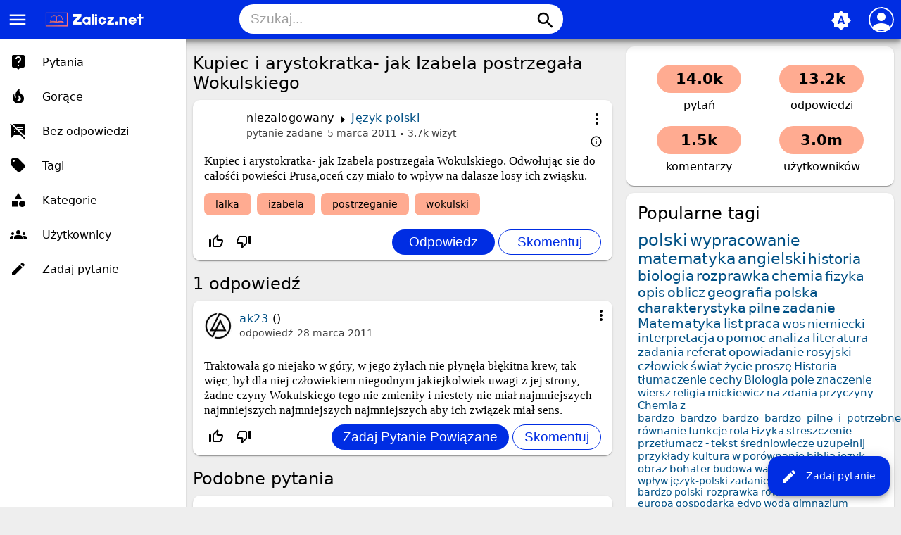

--- FILE ---
content_type: text/html; charset=utf-8
request_url: https://www.google.com/recaptcha/api2/aframe
body_size: 267
content:
<!DOCTYPE HTML><html><head><meta http-equiv="content-type" content="text/html; charset=UTF-8"></head><body><script nonce="wdvryBlI29fs7TqWO63QJA">/** Anti-fraud and anti-abuse applications only. See google.com/recaptcha */ try{var clients={'sodar':'https://pagead2.googlesyndication.com/pagead/sodar?'};window.addEventListener("message",function(a){try{if(a.source===window.parent){var b=JSON.parse(a.data);var c=clients[b['id']];if(c){var d=document.createElement('img');d.src=c+b['params']+'&rc='+(localStorage.getItem("rc::a")?sessionStorage.getItem("rc::b"):"");window.document.body.appendChild(d);sessionStorage.setItem("rc::e",parseInt(sessionStorage.getItem("rc::e")||0)+1);localStorage.setItem("rc::h",'1768787376619');}}}catch(b){}});window.parent.postMessage("_grecaptcha_ready", "*");}catch(b){}</script></body></html>

--- FILE ---
content_type: text/html; charset=utf-8
request_url: https://www.google.com/recaptcha/api2/aframe
body_size: -272
content:
<!DOCTYPE HTML><html><head><meta http-equiv="content-type" content="text/html; charset=UTF-8"></head><body><script nonce="msutxD7hrhKVLlZzq3E3rg">/** Anti-fraud and anti-abuse applications only. See google.com/recaptcha */ try{var clients={'sodar':'https://pagead2.googlesyndication.com/pagead/sodar?'};window.addEventListener("message",function(a){try{if(a.source===window.parent){var b=JSON.parse(a.data);var c=clients[b['id']];if(c){var d=document.createElement('img');d.src=c+b['params']+'&rc='+(localStorage.getItem("rc::a")?sessionStorage.getItem("rc::b"):"");window.document.body.appendChild(d);sessionStorage.setItem("rc::e",parseInt(sessionStorage.getItem("rc::e")||0)+1);localStorage.setItem("rc::h",'1768787376619');}}}catch(b){}});window.parent.postMessage("_grecaptcha_ready", "*");}catch(b){}</script></body></html>

--- FILE ---
content_type: text/html; charset=utf-8
request_url: https://www.google.com/recaptcha/api2/aframe
body_size: -248
content:
<!DOCTYPE HTML><html><head><meta http-equiv="content-type" content="text/html; charset=UTF-8"></head><body><script nonce="H-SBCg4uNbwWch2f1eJZZQ">/** Anti-fraud and anti-abuse applications only. See google.com/recaptcha */ try{var clients={'sodar':'https://pagead2.googlesyndication.com/pagead/sodar?'};window.addEventListener("message",function(a){try{if(a.source===window.parent){var b=JSON.parse(a.data);var c=clients[b['id']];if(c){var d=document.createElement('img');d.src=c+b['params']+'&rc='+(localStorage.getItem("rc::a")?sessionStorage.getItem("rc::b"):"");window.document.body.appendChild(d);sessionStorage.setItem("rc::e",parseInt(sessionStorage.getItem("rc::e")||0)+1);localStorage.setItem("rc::h",'1768787377003');}}}catch(b){}});window.parent.postMessage("_grecaptcha_ready", "*");}catch(b){}</script></body></html>